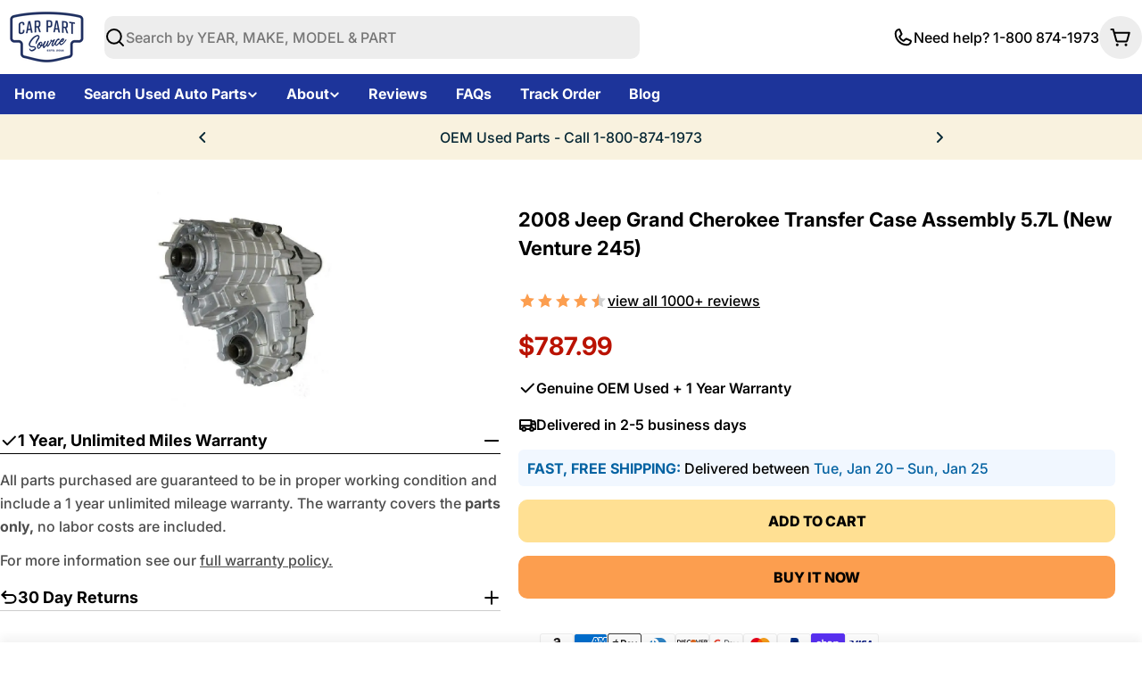

--- FILE ---
content_type: text/css
request_url: https://carpartsource.com/cdn/shop/t/81/assets/section-testimonials.css?v=153836119574949103891753118509
body_size: -427
content:
.testimonials{overflow:hidden}.testimonials .swiper-controls{align-items:center}.testimonials--layout-focused .swiper-controls{--swiper-navigation-offset-x: 23%}.testimonials--layout-focused .swiper-slide{height:auto;transition:opacity .3s;transition-property:transform,opacity}@media (min-width: 768px){.testimonials--layout-focused .swiper-slide:not(.swiper-slide-active){opacity:.2}}.testimonials--layout-focused .swiper-button{background-color:transparent}@media (min-width: 768px){.testimonials--layout-focused .page-width--full .section__header{padding-inline:1.6rem}.testimonials--layout-focused .swiper-controls{margin-top:0!important}}.testimonials--layout-standard .swiper,.testimonials--layout-card .swiper{overflow:visible}@media (min-width: 768px){.testimonials .f-column.swiper-slide{padding-inline:0;height:auto}}
/*# sourceMappingURL=/cdn/shop/t/81/assets/section-testimonials.css.map?v=153836119574949103891753118509 */


--- FILE ---
content_type: application/javascript; charset=utf-8
request_url: https://searchanise-ef84.kxcdn.com/preload_data.9p7H6z2q0p.js
body_size: 8929
content:
window.Searchanise.preloadedSuggestions=['abs pump and module','abs control module','abs unit 2','transfer case','07 abs control module','abs actuator','abs module','abs module honda accord','anti-lock brake control module','module honda','used transfer case jeep wrangler','2005 abs pump & module','2009 abs control module','abs control module assembly','2013 honda abs control module modulator','2009 ford escape abs','abs module for ford f150','2004 abs pump & module','abs pump','jeep grand cherokee','2018 abs control module','abs module jeep wr','2009 ford f150 abs control module','dodge ram 1500','nissan altima','honda accord','parts for','2009 ford abs control module','ecu module','2014 honda abs modulator','2003 ford f150 abs','2007 toyota camry abs module','2006 abs control module','ford escape','2008 ford escape abs','2015 ram 1500 abs control module','grand cherokee','return policy','2008 honda accord abs','ford engine','hyundai santa fe','2014 ram abs module','2010 mazda 3 abs','2008 jeep wrangler abs module','ford expedition','2010 ford fusion abs','anti-lock brake part actuator and pump assembly','2010 ford escape abs','2013 honda accord','2014 ram 1500 abs control module','mitsubishi outlander','2005 chevy silverado 1500 abs','2011 ford edge','2012 honda accord abs','2011 ford f150','ford explorer','abs control','throttle body','honda civic','1999 ford f150 abs','ford f150','2012 ford f150 abs control module','2008 ford f150 abs control module','2016 ram 1500 abs module','2007 ford f150','2010 ford f150','2014 honda accord','2006 toyota highlander abs','2005 jeep grand cherokee abs','2013 ford edge','2012 honda accord abs control module','2007 ford expedition abs','2007 chevy abs module and pump','2004 ford f150','2004 suburban abs module','toyota engine','1997 ford f150 abs','jeep wrangler','2004 chevy silverado 1500','2008 ford escape abs control module','bmw 328i','ford explorer abs','2011 ford escape abs module','2005 abs module','power steering pump','cylinder heads','2014 jeep wrangler abs control module','2001 ford f150 abs','350 chevy engine','2011 ford edge abs control module','2006 toyota highlander hybrid abs control module actuator and pump assembly 3.3l','2003 ford f150','new parts abs module','ac compressors','dodge charger','2000 ford f150 abs','2002 ford f150 abs control','2009 ford escape abs control module','2009 ford f150 abs','dodge ram','2013 ford explorer abs','abs modulator','cylinder head','2000 chevy silverado 1500 abs module','nissan transmission','electronic brake control module','rack and pinion','2008 ford abs control module','sportage abs','2001 ford f150','2009 toyota camry abs module','2002 chevy silverado cab 4 wheel abs module control','2005 chevrolet abs','2012 ford escape abs','2006 honda cr-v abs','2014 ram 1500 abs module','4runner transfer case','transmission honda','control module','brake booster','1997 ford f150','chevy 5.3l','2010 ford explorer abs','2010 mazda 3 abs control module','2007 honda pilot abs','ford ranger','2012 dodge charger abs module','2009 ford explorer abs control module','2009 abs module','2013 ford f150 abs','2014 honda accord abs modulator','2008 toyota tundra abs','2011 ford fusion abs','2013 abs pump and module','2009 f150 abs','ram truck','2008 honda accord','1999 jeep wrangler','2007 camry abs','2006 hyundai tucson abs','2008 bmw 328i abs','2009 jeep abs module','2002 ford abs module','2002 abs module','ford explorer abs module & pump','1998 abs module','2013 ford edge abs','2009 ford f150 abs control module and pump assembly 4x2','2018 honda civic control module','2007 chevy silverado engine','2011 mazda 3 abs control module','1998 jeep grand cherokee','toyota tacoma','2012 honda civic abs module','2008 abs control module','part number','2007 toyota tundra abs','2013 jeep wrangler abs module','2006 ford f150 abs','dodge caliber','2013 ford edge abs module','2001 chevy silverado 1500','2004 ford f150 engine 5.4l vin 5','2015 jeep wrangler abs control module','bmw engine','2006 honda pilot abs','ford fusion','2011 jeep wrangler abs control module','1998 ford f150 abs control module','ls engine','honda accord abs modulator','2012 honda pilot abs control module','2007 ford f150 abs','2005 ford f150 abs','2008 ford escape','2008 dodge caravan abs','2007 toyota sienna abs','1999 ford ranger','2007 toyota camry abs','2013 honda abs module','2012 mazda 5 abs control module','2012 jeep wrangler abs control module','2008 ford explorer abs control module & pump roll stability control','2010 ford fusion abs control module','2008 toyota highlander abs control module actuator and pump assembly','2014 toyota tacoma','2008 chrysler town and country','2014 dodge ram 1500 abs control module','2009 ford escape abs control','toyota corolla','2005 chevrolet abs pump','2010 ford explorer abs control module','2007 bmw 328i abs','2008 kia sorento abs','compass abs control module','2015 honda accord','2013 honda accord abs module','2014 ford explorer abs','ford mustang','2012 f150 abs','2013 ram 1500 abs module','ford abs module','2003 f150 abs','2013 chevy equinox transfer case','2009 ford f150','honda pilot','2013 honda abs control module','1999 f150 abs','nissan engine','2008 hyundai tucson abs','intake manifold','chevy engine','1999 ford ranger engine','2007 ford f150 abs control module','ford f150 engine','kia sorento','2014 ford f150','2006 toyota sienna abs','2015 ford explorer abs module','2011 lincoln mkx','2011 dodge challenger abs module','2009 jeep wrangler abs control module','2007 hyundai tucson abs','2012 ford fusion abs module','2003 cadillac escalade abs','2009 dodge caravan abs module','2008 mazda 3 abs','2011 ford explorer abs','hyundai elantra','honda accord abs','2008 ford transfer case','2011 honda accord abs','2008 ford f150','2009 ford escape','2009 ford expedition abs','2010 lincoln mkx','2005 ford f150 engine 5.4l','valve cover','2007 jeep wrangler abs','2001 f150 abs','2014 jeep grand cherokee transfer case','2002 ford f150 abs','2013 dodge ram 1500','and control module brake','2010 hyundai accent abs control module','dodge caravan','2009 ford fusion abs','2004 silverado 1500 abs','2013 lincoln mkx abs module','1998 ford f150','abs module control unit toyota camry le','2002 cadillac escalade','2012 ford edge abs control module','2010 dodge caravan abs control module assembly','2012 honda crosstour','2007 jeep wrangler','1998 jeep cherokee','2000 ford ranger engine','1996 ford bronco abs unit','2007 toyota highlander abs','2009 ford abs pump','2005 silverado 1500 abs','2013 ford explorer','fuel pump','2003 toyota 4runner transfer case','1995 ford bronco','2010 ford expedition','2012 chrysler 300 abs control module','2013 toyota corolla abs control module','2013 jeep wrangler abs control module','2010 honda accord abs','2001 ford mustang abs','2013 bmw 328i','2001 chevrolet silverado 1500 abs','2006 abs module','2012 ford f150 engine','2009 escape abs','2008 toyota camry abs control module','2004 ford expedition','abs sensor','2003 chevrolet silverado 2500','2013 honda abs','2002 toyota sequoia','2004 honda accord abs','2014 ford edge abs control module','2008 hyundai elantra abs','toyota tundra','2012 abs module','2004 chevrolet suburban abs module','ford mustang gt','2008 chevy engine','air condition','09 ford abs module','ford explorer sport trac','nissan frontier','2010 jeep wrangler abs control module','2012 honda accord','2008 honda accord abs 3.5l sedan','abs control unit','2014 ford explorer abs control module','steering wheel','2011 ford explorer engine','transmission control module','2016 ram abs module','2013 ford explorer abs pump and module','jeep patriot','2007 honda pilot abs module','module honda accord','2008 chrysler 300 abs','ford focus','2010 acura tsx abs','2014 honda accord abs module','2012 prius c abs brake actuator','honda abs module','2012 ford explorer abs','2007 nissan altima abs','2005 tahoe abs','2015 dodge journey','2000 ford f150','2013 abs module','brake actuator','1999 honda civic engine','2010 acura tsx','2018 ford f150','2001 jeep grand cherokee abs module','2018 mazda 3 abs module','scion iq abs module','toyota 4runner','2005 hyundai santa fe abs','2010 jeep wrangler','2003 chevrolet silverado 1500','2013 honda pilot abs control module','acura tl','2008 mazda 3 abs control module','ford taurus','2009 honda accord abs','2013 honda civic abs module','anti-lock brake','brake pads','2009 toyota prius abs','2001 lincoln town car abs','toyota sienna','2010 chevy silverado 1500','2007 toyota camry hybrid abs module','2011 jeep grand cherokee transfer case','2012 ford fusion','2009 ford fusion abs control module','kia optima','2005 toyota camry abs','2010 ford escape hybrid abs control module','abs control module and pump assembly','2008 ford escape hybrid abs module','2002 cadillac deville abs','2012 mazda 3 abs control module','2003 buick lesabre abs','2003 ford ranger abs','2010 abs module','2009 toyota camry engine','2004 cadillac cts abs control module','2010 ford escape','2015 ford f150','2011 ford fusion abs control module','ford f150 abs control module','2006 chevrolet silverado 1500 abs','05 abs control module and pump','2015 jeep grand cherokee transfer case','ford edge','2007 mazda 3 abs','2007 abs module','2012 cadillac control module','2003 jeep grand cherokee transfer case','2002 ford explorer abs','2012 ford f150 abs','1999 chevy silverado 1500','2001 ford f150 engine','2008 jeep wrangler','toyota camry','2014 honda pilot 3.5l','hyundai sonata','1999 ford f150','2003 hyundai santa fe abs','2009 acura tsx abs','2003 abs module','2007 toyota highlander abs control module actuator and pump assembly 3.3l vin w 5th digit hybrid','2003 ford mustang abs','2014 abs module','2000 ford expedition abs control module','2008 f150 abs control module','2005 chevy tahoe','2013 ford escape','2016 camry abs','2003 chevrolet tahoe abs','2011 lincoln mkx abs control module','2005 honda pilot abs','abs pump module','2002 ford f150','2007 chevy tahoe 5.3l engine','1995 ford f150','2006 honda pilot abs control module','2010 toyota corolla abs','2004 chevrolet silverado 1500 abs','2016 jeep wrangler abs module','2008 jeep grand cherokee abs module','2015 chevy silverado','front differential','hydraulic control unit','2000 ford f150 abs control module','2008 dodge caravan','2006 hyundai sonata','2012 ford edge','2007 sienna abs','2010 ford expedition abs','2014 ford escape','2009 chevy silverado','2014 nissan pathfinder transfer case','2011 ford f150 3.5l turbo','2004 ford f150 abs control module','2002 toyota tacoma','abs hydraulic control unit','1998 ford ranger engine','2000 abs module','chevy silverado','2005 hyundai tucson abs','2005 toyota prius abs','2011 ford f150 abs control','ford anti','2002 ford pump','2014 jeep cherokee transfer cases','2015 wrangler abs module','2007 toyota camry','2010 ford mustang','abs pump and module 2016 ram 1500','2007 chevy silverado','2005 nissan altima abs control module','automatic transmission','2008 buick lacrosse','cl34-2c405-ba abs','2002 chevy tahoe','2006 chevrolet trailblazer abs','2001 buick lesabre abs control module','2015 ford abs module','2009 toyota tacoma abs','chevy 6.0l','2014 ford f150 abs 4x4','2012 ford escape abs control module','2012 mazda 5 abs','2004 toyota tundra abs','2011 nissan frontier','2014 honda abs control module','2012 abs control module','brake modulator','honda civic ex','2008 honda accord engine v6','2010 dodge charger','2005 toyota sienna abs','2004 jeep grand cherokee','2007 chrysler abs control module','2011 ford expedition abs','2011 ford edge abs','market cylinder','2009 ford explorer abs','2008 tundra abs','2015 dodge ram 1500 abs','2009 jeep wrangler','and control module','2010 abs control module','jeep cherokee','ram 1500 abs module','2011 ford explorer','spark plugs','2013 ford f150','2008 ford fusion','2006 ford escape abs','2003 ford f150 abs control module pump','chevrolet impala','2007 jeep abs control module','2009 ford f150 abs control module and pump assembly 4x4','2000 jeep grand cherokee transfer case','2000 chevy silverado','honda accord abs module','2003 ford explorer engine','nissan rogue','2014 dodge journey abs module','2010 ford f150 abs','2009 f150 abs module','07 abs module','2007 dodge ram 1500','2005 buick lacrosse abs','2004 f150 abs','chevy 5.3 engine','2012 honda accord abs module','2010 honda accord engine','dodge dakota','2007 toyota actuator pump','2007 hyundai tucson abs control module','engine control module','2009 honda accord','1997 acura abs','2001 abs unit','2015 toyota prius','2008 bmw 328i','2005 ford escape abs','2003 toyota tundra','2010 jeep wrangler abs','2006 acura tl','2009 mazda 3 abs','2004 cadillac escalade abs','2012 mazda 3 abs','2008 ford expedition abs','2009 jeep wrangler abs','2003 ford expedition','2006 toyota tundra abs','2009 camry abs','2010 chrysler town and country','2010 fusion abs','2008 toyota tacoma abs','2003 ford f150 abs control','2004 chevy tahoe abs module','2008 toyota camry abs','2010 dodge challenger abs','abs brake pump and module','honda accord engine','chevy equinox','2009 ford escape abs pump','2011 ford escape abs control module assembly','2002 f150 abs','2010 ford fusion','2004 abs module','2012 honda pilot alternator','2010 nissan frontier abs control module','2010 nissan pathfinder abs 4.0l 4x4','2008 chevy silverado 1500','2006 dodge ram 1500','1993 ford f150','2009 dodge charger abs module','2016 ford f150','2008 dodge charger abs','2009 chrysler town country','2012 jeep grand cherokee transfer case','2003 honda accord abs module','2008 jeep grand cherokee abs','dodge challenger','2013 mazda 3 abs control module','2013 dodge charger 3.6l','2011 jeep wrangler','2011 chevy silverado 1500','2014 honda pilot abs control modulator','2013 chrysler 300 abs module','09 abs control module','2014 chevy silverado','2009 camry hybrid actuator','2015 dodge journey abs control module','2009 honda civic abs','2006 highlander abs','dodge journey','6.2 chev engine','2005 honda accord engine','2006 toyota abs control module','2013 jeep grand cherokee transfer case','2 wheel abs','2012 ford focus abs','2011 mazda 3 abs','2006 gmc sierra','2007 grand cherokee transfer case','2005 honda accord abs','2015 ford explorer','2006 ford expedition abs','2005 nissan altima abs','2011 ford expedition abs control module','2009 chevrolet silverado 2500','silverado engine 6.0l engine','2011 toyota tundra','2007 toyota tundra','2009 kia optima abs','chevy tahoe','honda ridgeline','2014 toyota camry','2013 ford edge abs control module','2014 jeep wrangler','2011 mazda 3 i','2011 honda accord abs control module modulator assembly','toyota alternator','ford 5.0 engine','2005 jeep grand cherokee abs module','power steering','2002 cadillac escalade abs control module awd','1998 jeep grand cherokee abs','corvette engine','2014 jeep grand cherokee laredo','2010 honda crosstour','ford f','lexus rx350','2003 dodge ram1500','vtec engine','2010 ford edge abs','2013 honda civic abs','2014 ford edge','used transfer case+jeep+wrangler','1997 jeep grand cherokee abs','2010 ford fusion hybrid abs module','2007 kia optima abs','2007 tundra abs','audi a4','2009 jeep patriot abs pump','2001 nissan pathfinder abs','2012 ford abs','2007 honda civic abs','2005 chevrolet tahoe abs','air intake','2005 buick rendezvous abs module','242 transfer case','2008 dodge charger','2013 edge abs','2003 cadillac deville abs','2008 nissan frontier','acura integra','2002 chevrolet silverado 1500 abs control','2011 f150 abs','2009 ford edge abs control module','vehicle stability modulator','2005 chevy abs pump','2007 honda accord engine','mustang gt','oil pan','2008 bmw 328i abs control module','2009 hyundai accent abs','ls4 engines','2002 chevy silverado 1500','2008 toyota highlander abs','2009 explorer abs','2013 lincoln mkx abs','01 chevy silverado 1500','2010 honda accord','2004 chevy tahoe','2002 jeep grand cherokee transfer case','2006 ford f150','2000 silverado 1500 abs','toyota rav4','honda civic si','prius brake actuator','2012 ford escape','2008 dodge ram 1500 abs','brake lines','2005 chrysler pacifica abs module','2007 highlander abs hybrid','nissan pathfinder','2005 dodge dakota abs','2006 chevy trailblazer','2007 ford escape abs','2011 ford escape','traction control module','2012 ford f150','jeep transfer case','2006 mazda 3 abs','2012 wrangler abs','2011 dodge charger','2000 chevrolet silverado 1500 abs','2008 ford explorer abs','2014 ford escape abs control module','2008 jeep grand cherokee transfer case','volkswagen golf','2010 ford fusion hybrid','2008 honda pilot','2011 honda pilot','2010 toyota highlander','2008 nissan altima abs module','2002 isuzu trooper','honda civic abs','bmw 328i engine','2011 chevy silverado 2500','2014 dodge ram 1500 abs','2008 ford fusion abs','2010 ford expedition abs module','1998 f150 abs','2017 honda modulator assembly','2014 dodge charger abs module','parking brake module','2010 prius abs','2004 toyota 4runner 4.0l','2002 honda accord','2009 dodge challenger abs','2003 honda cr-v','2003 toyota sienna abs','2013 kia optima','2013 s transmission','ford escape abs','2013 jeep wrangler','2001 dodge caravan','2013 lincoln mkx','2001 silverado 1500 abs','2011 toyota abs control module','2008 honda pilot abs','2007 ford expedition abs control module','2010 tundra abs','2007 dodge ram 1500 abs','2005 honda accord','2010 ford focus abs','toyota land cruiser engine','2007 f150 abs','2013 ford explorer abs control module','2009 toyota camry abs','2010 cadillac srx abs module','nissan pathfinder transfer case','2005 ford f150','2002 toyota sienna abs','2014 jeep wrangler abs module','2010 ford explorer abs module','2000 f150 abs','2012 jeep wrangler','2002 silverado 1500 abs','bmw 335i','toyota land cruiser','2002 ford expedition abs','2004 toyota sienna abs','e250 abs module','2007 nissan altima','2010 toyota tundra abs','2010 ford escape abs control module','2012 honda civic','2004 honda accord','2006 toyota sienna','2007 ford expedition','2011 jeep compass abs','2004 toyota camry abs control module','2010 chevy impala engine','1991 ford f150','2008 escape abs','2007 hyundai azera abs','2016 honda accord abs module','2004 jeep grand cherokee transfer case','impala ss','2006 jeep grand cherokee abs','2013 dodge charger abs module','2002 bmw 330i abs module','chevrolet silverado','2001 abs module','2001 chevy tahoe','2009 bmw 328i','2006 honda pilot','2012 dodge challenger abs brake module','2001 toyota sequoia','2011 nissan pathfinder abs','2005 toyota sienna','abs pump and module jeep grand cherokee 2002','fusion hybrid','2007 hyundai tiburon abs','2007 kia sportage abs','2009 dodge ram 1500','2006 chevy silverado engine','lexus is 250','1998 toyota 4runner','2008 bmw 328i engine','pump assembly 2005','anti lock brake module','soul kia 2010','2012 jeep wrangler abs','1999 jeep grand cherokee abs control module','hybrid 2010 ford escape abs control module assembly','2006 hyundai santa fe abs','2007 ford explorer','2015 jeep cherokee','2002 cadillac escalade transfer case','2016 nissan altima','abs brake control module','2009 toyota highlander abs','2009 ford expedition abs control module','2000 honda cr-v transmission','2008 ford f150 abs control module assembly','02 ford f150','2001 nissan xterra','2014 explorer abs','2014 honda pilot abs','2011 infiniti m37 abs','1998 honda civic engine','1998 lexus es300 abs','chevrolet camaro','2010 jeep patriot abs','ford bronco','2014 ford explorer','2004 dodge ram1500','2011 ford escape abs control module','2005 ford escape','ford explorer engine','cadillac cts','2013 f150 abs','2005 chevy tahoe abs','2010 nissan rogue','2004 ford f150 abs','2014 ford f150 abs','2013 honda civic','ford ranger engine','2008 toyota prius abs','2010 dodge challenger','2005 cadillac escalade','2001 chevrolet abs','1999 bmw z3 abs','2015 kia sorento engine','2003 silverado 1500 abs','2006 toyota camry abs','2011 jeep patriot','scion tc','2004 cadillac deville abs','2012 toyota camry','2004 chevy impala','2007 toyota abs module','2013 honda accord 3.5l','2007 chevy tahoe engine','toyota prius abs control module actuator and pump assembly','2007 toyota prius abs module','2003 honda accord abs','2002 escalade abs','2014 gmc acadia','2006 ford explorer abs pump','2008 kia sedona abs','2014 jeep grand cherokee','1999 ford ranger abs','1994 f150 engine','2005 cadillac escalade abs','2008 mazda 5 abs','2004 jeep wrangler transfer case','2011 dodge ram 1500','chevy 1500 silverado','exhaust manifold','f150 abs module','mitsubishi outlander abs module','abs actuator assembly','driver side','2007 cadillac escalade','2015 ford explorer abs','1992 ford f150','2008 jeep patriot abs','2005 honda pilot','1996 chevy s10','2004 cadillac cts abs','2012 dodge journey','2002 ford mustang abs control module','2006 ford f150 engine','2006 jeep grand cherokee','cadillac escalade','rear axle','2016 ford fusion','2005 ford escape transfer case','cadillac srx','2008 chevy trailblazer','2011 edge abs','2004 ford mustang abs','2012 nissan armada abs module','cadillac deville','1998 chevy blazer','2003 chevy silverado','2012 bmw 328i','2005 dodge ram1500','2006 bmw transfer case','2008 honda civic abs','2002 buick lesabre abs module','2008 ford taurus','2007 ford abs module','2009 chevrolet silverado 2500 abs','2010 cadillac srx','2008 toyota tundra abs control module','2017 honda abs control module modulator','1997 f150 abs','used transfer+case+jeep+wrangler','2004 cadillac deville dts abs control module','2012 chevy impala engine','2000 jeep grand cherokee abs control and pump assembly','2007 dodge charger','toyota sequoia','2003 buick lesabre abs control module','2005 honda civic engine 1.7l','abs anti lock brake control module','subaru forester','1994 ford ranger engine','2011 honda accord','2008 dodge caliber abs','2004 toyota 4runner transfer case','2010 kia sedona abs module','and module','2007 chrysler pacifica abs','2014 jeep patriot','2014 chrysler 300 abs','jeep liberty','adaptive cruise','accord abs','2008 ford expedition abs control module','abs module 2012 honda accord','1997 abs module','2007 bmw 328i','2011 bmw 328i engine','04 abs control','2011 chrysler town and country','2003 chevy s10','air control unit on 1997 tahoe','2012 honda pilot','2015 cadillac at abs control module','2005 f150 abs','2004 transfer case','toyota prius','2014 honda pilot','acura mdx','2011 nissan frontier abs module','2007 toyota prius','1998 ford expedition','chevy 5.7l','2007 dodge abs module','2010 ford f150 abs control module 4x4','anti lock brake abs actuator','2002 toyota solara abs control module','1995 chevy tahoe','2006 buick lacrosse abs','abs control module and pump','kia abs control module','nissan titan','2013 ram abs module','2009 toyota corolla abs','2000 buick lesabre abs','2005 ford f150 abs module and pump','2004 ford f150 engine','2008 honda accord engine','1996 ford bronco','2014 ford fusion engine','1998 ford f150 abs pump','2000 jeep grand cherokee','jeep compass','2002 ford ranger abs','2018 ram abs pump and module','1998 ford ranger','2007 toyota tundra abs control module','2005 buick lacrosse abs module','2008 chrysler abs control module','2007 toyota rav4 abs control module','2002 chevy tahoe abs module','2010 lincoln abs control module part','that is','2008 ford escape abs hybrid','2006 toyota highlander hybrid abs','2010 ford explorer','2007 chrysler pacifica','2007 f150 abs control module','chevrolet ss','2008 hyundai elantra','body control module','03 ford f150','2001 ford escape transfer case','2014 hyundai sonata abs module actuator & pump assembly anti-lock brake system','2005 toyota highlander','2005 jeep wrangler','2008 jeep wrangler abs','volkswagen jetta','2008 ford f150 abs','2011 chevy engine','2005 chevrolet silverado 1500 abs','1995 jeep grand cherokee transfer case','2012 ford focus abs module','2014 honda civic abs','2015 cherokee transfer case','isuzu trooper','1999 chevy s10 abs control module','2012 ford fusion abs','2008 toyota tundra','2004 toyota solara abs','2008 ford explorer','chevy impala','2005 jeep grand cherokee transfer case','miata engine 1.8','2002 ford explorer','2011 ford fusion','2010 dodge challenger abs module','2006 hyundai tucson','2012 toyota prius abs','2000 toyota 4runner','2001 bmw 330i','2008 kia sportage','rear end','2014 toyota tundra abs','1998 ford f150 abs','2001 chevrolet tahoe abs','2007 honda odyssey control module','2005 toyota camry abs control module 4 cylinder','2009 acura tl abs','2005 honda cr-v abs control module','2007 silverado abs','2009 bmw 328i abs','2013 bmw 328i drive','1995 honda civic','toyota rav4 transmission','1998 chevy s10','2008 honda accord abs 2.4l sedan','2013 honda accord abs','2010 toyota rav4','2006 chevy silverado','2004 jeep grand cherokee 4.7l transfer case','2007 kia sportage abs module','1l34-2c346-aa f150','2011 gmc acadia','2004 tahoe abs','2013 ford abs module','2012 lincoln mkz','2007 toyota tacoma abs','2005 ford e250 abs pump','2007 chevrolet silverado 1500 abs','dsc module','2007 expedition abs','2013 honda crosstour','abs module and pump assembly','2012 dodge charger','2013 srx abs','body parts','2017 ram 1500 abs control module','2007 lincoln mkz','2002 dodge ram 1500 abs rear','2014 mazda 5 abs','2011 bmw x3','2008 highlander abs','2005 chevrolet silverado 3500 abs','2012 jeep grand cherokee','2008 toyota highlander','2003 hyundai sonata abs','2013 chevy equinox','buick lesabre','2010 ford fusion hybrid 2.5l abs module','2008 tacoma abs','2003 lincoln town car','2012 honda abs control module','w parts abs brake module','2001 jeep cherokee abs','2008 mitsubishi outlander abs','2008 accord abs','bmw 330i','2005 town and','2010 ford mustang abs control module','2006 acura tsx','2012 ram abs control module','1997 jeep grand cherokee','2012 dodge ram 1500 transfer','2012 ford focus','2000 ford expedition','2001 ford explorer abs','jeep grand cherokee transfer case','2007 chevrolet silverado engine','2017 honda accord abs module','2007 chrysler abs module','1999 chevrolet tahoe abs control module','2015 dodge charger','2008 prius brake actuator','2016 ford explorer','2007 prius abs','2010 nissan pathfinder abs module','2014 honda abs module','escape anti','2002 honda cr-v abs','1997 chevy s10','toyota yaris','2018 honda civic abs','ford sport trac','1999 ford expedition abs','transfer case control module','2010 ford edge engine','2014 dodge ram 1500','2012 f150 abs 4x4','1990 ford exhaust','2011 toyota tacoma','2009 hyundai azera abs','rack and pinion steering','2009 expedition abs','2008 honda pilot abs control module','2001 chevy silverado 1500 abs module assembly','2011 cadillac srx abs module','2012 bmw x5','2000 honda civic engine 1.6l','2002 toyota camry','2007 ford edge','fj cruiser','2015 jeep wrangler','2002 cadillac escalade abs','2014 honda accord abs','honda element','bmw x3','2016 honda accord','2005 nissan abs module','2002 buick lesabre abs','2013 dodge journey abs control module','ls2 engine','ford vin r','2004 ford ranger abs','2004 lexus gx470','chevy camaro','2002 chevrolet silverado 2500 abs','cylinder head valve cover','2005 toyota tundra abs','2015 ram 1500 abs module','2004 chevrolet tahoe abs','2003 chevrolet silverado 1500 abs','2010 ford edge','abs brake module','2011 nissan xterra','2014 jeep cherokee transfer case','2014 honda abs','2004 toyota highlander abs control module','2010 ford fusion abs module','2001 ford ranger abs','2004 chevy silverado 2500 hd','2003 chevy silverado 2500 hd','2002 tahoe abs','2006 honda civic abs','2012 ford expedition abs control','2012 honda accord ex','focus st','2001 ford expedition','2010 dodge caliber abs module','2002 lincoln town car abs','2005 lexus rx330','abs module nissan','1999 ford expedition','2006 jeep grand cherokee transfer case','2011 lincoln mkz abs','2002 chevy silverado','2008 abs pump','2008 jeep patriot abs module','2004 escalade abs pump','2000 chevrolet s10','2009 chevy silverado 1500','ford cylinder head','2010 dodge caravan','1996 ford bronco abs','2013 honda civic ex abs module','2002 jeep grand cherokee','2000 jeep cherokee abs','2010 chevy equinox','1990 ford ranger engine','2007 dodge dakota abs','2016 dodge ram 1500 abs control module','2008 silverado engine','lincoln town car','2015 srx abs','steering column','2005 chevrolet trailblazer','lightning assembly','2011 jeep compass','f150 abs','2016 ford fusion engine','2011 honda pilot abs','2004 lexus rx330 abs','bmw xi','2008 toyota sequoia','2006 f150 abs module','nissan xterra','2004 hyundai sonata abs','2012 toyota corolla abs','2011 abs module','lc9 engine','2008 ford abs module','gx gx','2011 bmw 328i abs','2013 ford f150 abs 4x4','2003 abs pump','2013 mazda 5 abs','2010 jeep grand cherokee abs','2008 dodge ram 1500','2013 civic abs','2008 kia sorento','2008 hyundai veracruz abs','2006 toyota tundra','brake module','2011 nissan rogue','2007 mazda 3 abs control module','2003 silverado 2500 abs','buick lacrosse','2006 honda accord','2003 4runner transfer case','2012 ford escape abs module','2008 town and country','2010 lincoln mkz abs','2000 chevy silverado 2500 abs pump','2013 kia optima abs','2016 ford escape','2000 ford mustang abs','2000 cadillac deville abs','f150 transfer case','2000 ford f150 abs pump','2006 toyota camry','honda accord coupe','toyota highlander front','2010 ford f150 engine','2010 toyota tacoma abs','2003 cadillac escalade','2008 chrysler 300 abs control module','2013 ford f150 abs module','2007 toyota highlander hybrid abs','old air','2001 toyota 4runner','2008 toyota camry hybrid abs control module','2011 jeep wrangler abs','2009 transfer case','2009 ford edge','2008 toyota highlander engine','2008 prius abs','abs control module actuator and pump assembly','toyota 4 runner','2012 dodge challenger','2013 chevy silverado','2006 jeep commander','ford abs control','2013 ford escape abs','2009 ford explorer','2013 chrysler 300 abs','2008 hyundai accent abs','2010 ford ranger abs module 4x4','dodge caravan abs','1994 chevy s10 abs module','2006 chevrolet silverado 1500','2005 dodge dakota','2007 jeep liberty abs control module','honda accord ex abs module','1997 ford explorer','2015 honda civic','2008 lexus is250','2015 ford escape','2001 dodge ram 1500','2008 ford mustang','2007 lincoln mkx','2015 honda fit','2003 ford abs','2005 dodge caravan abs','2012 toyota highlander','2004 toyota 4runner abs','2014 ford f150 engine','2011 kia sorento','acura tsx','chevrolet ss engine','dodge abs','2008 outlander abs module','2012 honda abs','2007 impala engine','fuel pumps','1991 jeep wrangler','ford f150 engine 5.4l vin 5','bmw z3','2012 honda pilot abs','transmission jeep','2005 ford mustang','nissan frontier engine','2005 ford abs','2005 silverado 2500 abs','2014 ram dodge 1500','1990 ford bronco engine','2007 mazda 5 abs','2008 nissan abs control module','2005 camry abs','f150 4.6l 8','2001 ford f150 abs control module','2007 ford explorer abs pump','1998 ford explorer abs','2005 ford expedition','2001 jeep wrangler','2008 camry abs','ford focus st engine','2000 ford f150 engine','2007 jeep grand cherokee transfer','2012 lincoln mkx abs','1997 toyota 4runner','2015 jeep grand cherokee','2008 ford edge','2009 ford abs module','2014 honda accord abs control module','2001 toyota sienna abs','2006 honda ridgeline','2005 ford expedition abs','prius abs','2007 hyundai veracruz abs control module 3.8l 6 cylinder','2002 ford ranger','abs pump and module for nissan','2009 dodge journey','2011 ford edge engine','brake cylinder','2015 dodge ram 1500 abs control module','transmission for 2004','2011 bmw 328i','buick rendezvous','4.6l engine ford','2000 f150 cylinder','2010 honda accord abs module','2012 jeep wrangler abs module','2009 dodge ram 1500 abs module','2008 abs module','2010 ford taurus','2008 jeep commander abs control module','2008 toyota prius','1996 ford f150','2008 camry abs control module','2002 buick lesabre','2002 deville abs','2011 kia optima abs','2000 ford ranger abs','2012 electronic brake module','2007 highlander abs','2008 ford escape abs pump','2004 hyundai santa fe abs','2001 chevy blazer','2003 lincoln town car abs','2000 honda accord engine','2009 tacoma abs','kia for','2001 ford ranger 3.0l engine','ford transmission','toyota abs','2012 ford mustang','2010 ford mustang abs','2006 hyundai azera abs','honda cr-v','abs pump and module ford explorer','abs control unit ford','2014 bmw 328i','2007 chevy suburban','gmc engine','2001 cadillac deville abs','2007 tucson abs','2011 ford expedition','2010 expedition abs module','2000 lincoln town car abs','2009 ford escape abs module','2005 hyundai sonata abs','engine turbo','2009 toyota highlander','ford abs','2004 ford mustang','2009 audi a4 engine','2002 ford escape','2004 chevrolet silverado 2500 abs','2006 trailblazer abs','2010 jeep commander abs module','air condition compressors','2007 toyota highlander','2001 ford ranger','impala engine','honda cr-v abs','2013 nissan abs','2013 ram 1500 abs','2010 toyota camry abs','8.1l engine','kia rio','honda accord v6 engine','2004 mazda rx8','honda accord abs control module','2013 mazda 2 abs control module','2015 nissan pathfinder transfer case','2007 toyota prius abs','2002 f150 abs control module','2003 acura mdx','01 chevrolet silverado','2007 bmw 328i engine','2005 toyota sequoia','2014 ram 1500 module','2004 acura tl','2005 ford explorer','2002 chevrolet silverado 1500 abs','08 ford f150','2004 buick lesabre abs','brake control module','2004 ford abs','2009 chrysler town and country','2009 toyota camry','2008 dodge ram 2500 part','tundra abs','1993 chevy camaro','2013 dodge charger','steering rack','chevy s10 engine','2008 mazda 5 abs control module','2001 chevy silverado','f150 engine','tail light','2002 chevy silverado 2500 engine','2013 nissan transfer case','1996 chevy s10 blazer abs','and pump','mazda rx7 engine','2002 abs module and pump','1993 chevy blazer','ford van','2015 abs control module','1991 toyota corolla engine','2017 ford f150','2007 chevy silverado classic','2012 chevy equinox','2008 dodge caliber','2008 nissan pathfinder abs','2007 mitsubishi outlander abs','2006 dodge abs module','2004 honda accord 3.0l','2009 kia sportage','2010 explorer abs','2008 cadillac escalade transfer case','2006 toyota rav4 abs','2004 abs module and pump','2007 hyundai azera','2007 honda civic engine','mazda miata','2007 bmw engine','toyota abs module','2013 toyota prius abs','2004 ford explorer engine','1998 toyota corolla','2012 dodge ram','2014 kia sorento 3.3l','1998 chevy camaro','2007 abs control module','1994 ford mustang abs','2014 ford focus abs control module','2007 kia sorento abs actuator','vin n 8th digit 6.0','bmw part','2013 chrysler 300 abs control module','2010 audi 2.0 engine','2011 ford transfer case','2007 dodge caliber','2007 toyota abs','2013 honda civic abs sedan','1995 honda accord abs','ac compressor','2013 f150 abs 4x4','ford f150 2012','2007 toyota highlander hybrid','1997 jeep wrangler transfer case','2007 honda accord','2008 nissan xterra','2006 impala engine','2012 hyundai santa fe','truck bed','2014 jeep compass abs control module','2014 dodge journey','1993 honda civic engine','2007 honda pilot','acura to','chevy abs module','2005 silverado 1500 abs extended cab','2005 toyota rav4 abs','2002 volkswagen abs control module','2008 volkswagen golf abs','2010 ford escape abs module','2007 toyota camry engine','2000 ford ranger','1999 silverado 1500 abs','2004 silverado 1500 abs extended cab','2006 silverado abs','2005 ford abs control module','2007 kia sedona abs','1996 jeep grand cherokee','1996 jeep grand cherokee transfer case','2014 ford edge abs','ford explorer sport','2005 toyota sequoia abs','2008 bmw transfer case','2004 f150 engine','2014 ford expedition','2004 toyota sienna','honda accord 2014','2015 honda civic abs module','abs control unit mazda','1999 ford f150 engine','2013 ford fusion','2015 dodge caravan','2012 nissan frontier','gmc sierra','chevy trailblazer','2013 ram 1500 abs control module','2014 f150 abs brake module','brakes pads','2003 lexus gs300','2006 ford f150 abs module and pump assembly 4x2','1998 ford ranger abs','2001 chevrolet tahoe','2008 jeep compass abs pump and module','honda accord 2.4l abs control module','2011 fusion abs','2004 cadillac escalade','2011 ford edge abs module','2002 acura tl abs','chevrolet impala 2004','2006 toyota sienna abs control module','tacoma toyota 1998','2010 jeep grand cherokee','2009 mazda antilock brake pump','2010 nissan xterra abs','2012 escape abs','2013 dodge journey','2006 nissan pathfinder','2013 ford explorer engine 3.5l','2004 toyota rav4 abs','1990 honda accord engine','2012 accord abs','1996 ford f150 engine 5.0l','transfer case assembly','2004 cadillac deville','2002 dodge ram1500','1997 jeep wrangler abs','2008 kia optima abs','toyota tacoma alternator','2007 toyota sienna abs control module','2011 dodge abs module','toyota 4runner sr5','2004 f150 heritage','2016 suburban brake','1996 ford ranger','2005 chevy silverado','2007 bmw abs module','2007 chevy impala','2001 dodge ram','1994 honda civic','2009 wrangler abs','231 transfer case','2009 ford focus','2008 acura tsx abs','2017 honda accord','2013 equinox transfer case','2010 ford f150 abs control module and pump assembly 4x2','2007 kia sedona','2000 honda civic','2006 toyota tacoma','1997 ford expedition','brake line','abs control module unit','2000 ford abs','2006 ford escape','2005 toyota highlander abs','2013 explorer abs','2006 ford mustang','2006 toyota tacoma abs','1999 dodge ram1500 transfer','2013 ford escape 1.6 engine','2002 toyota sequoia abs','camry abs','1997 ford ranger','nissan sent','2007 kia sorento abs','2006 chevy ss','2007 ford freestar','2005 honda civic engine','2016 transfer case','1992 ford f150 engine','2013 ford focus abs module','2011 ford f150 transfer case assembly','2008 ford edge transfer case','2008 dodge charger abs module','2002 chevy engine','2006 ford abs','2000 jeep cherokee','1995 jeep grand cherokee','2007 pilot abs','2000 toyota engine','1990 jeep wrangler 2.5l','2015 honda pilot abs','honda accord abs control module modulator','2003 ford f350 abs pump','1998 ford engine','timing belt','mustang gt abs','351w engine','2006 pilot abs','2010 grand cherokee abs','toyota camry 2012','abs control module nissan nv','vsa modulator','master cylinder','2005 camry abs pump','2000 chevrolet tahoe abs','abs accumulator','2009 ford abs','2002 toyota camry abs','2008 acura tl','2001 chevrolet silverado 2500 abs','lz1 engine','2013 volvo xc90','2002 nissan pathfinder abs module','2008 jeep compass abs','1996 impala ss','2010 nissan frontier','2010 dodge charger abs control module','2010 honda civic','2010 ford focus','2008 ford expedition','2001 abs control module ford','new engines','auto parts','2005 abs control module','2015 ford focus','1998 chevy suburban engine','2009 hyundai elantra abs','2010 ford ranger abs','2004 cadillac srx','2000 toyota tundra','2002 bmw 330i','2008 dodge dakota abs','2006 ford expedition','ford f250 super','2010 acura mdx engine','2004 chevrolet silverado 3500 abs','2009 mazda 5 abs','1998 mustang gt','2002 ford ranger 4.0 engine','2004 sonata abs','2015 jeep cherokee transfer case','2004 toyota 4runner','2003 chevy silverado 1500 abs module','2016 toyota corolla','ford explorer 2015 abs control module','brake booster pump','09 abs module','2006 jeep commander transfer case','abs module 2015 ford explorer','2009 ford abs control module & assembly','honda civic module','1997 chevrolet abs module','2008 tucson abs','2005 toyota 4runner engine','2005 chevrolet silverado 1500','2011 f150 abs module','1995 chevrolet s10 blazer abs','anti-lock brake system module','2013 nissan pathfinder','1999 toyota 4runner','2004 4runner transfer case','2014 ford fusion 1.5 engine','2010 hyundai elantra','2006 sienna abs','ford mustang engine','2004 ford explorer','engine assembly','2016 ford escape abs control module','2008 toyota highlander hybrid','2013 mazda 5 abs brake module','2005 ford e150 abs pump','2000 toyota sienna','ford f150 engine 4.9l','2007 honda civic','5.7l for gmc','2012 ford f150 abs module','2003 toyota sequoia','1996 chevy impala ss','bronco engine','ls engines','2011 ford fusion abs module','2010 f150 abs module','toyota 4runner transfer case','2013 ford f150 transfer case','2010 nissan altima','2001 ford explorer sport trac','2013 nissan pathfinder transfer case','abs module honda accord 2014','2013 dodge challenger','2010 jeep wrangler abs module','2009 prius abs','2010 escape abs','2010 engine silverado','1999 abs module','2005 jeep grand cherokee','2016 cadillac srx','2014 ford edge abs module','2008 honda odyssey','2000 ford explorer engine','1995 abs module','2008 f150 abs module and pump','2003 ford focus engine','2010 nissan abs module','yaw rate sensor','2011 ford focus abs unit','2013 dodge challenger abs','2004 honda pilot','2004 f150 cylinder head','ford f250','4x4 module','2015 toyota camry','2006 honda accord engine','break pump','2007 toyota tacoma','2011 gmc sierra 2500 hd','brake rotor','2012 ford expedition abs module','pathfinder anti','2007 ford edge abs','2004 jeep wrangler','2003 toyota highlander abs','2012 ford f150 abs 4x4','chevy malibu','2006 silverado abs 1500','2013 wrangler abs','cts abs control module','abs module and pump','2008 chevy tahoe','2008 chevy vin','1998 ford expedition abs','2008 chevy impala engine','2008 acura tsx','2015 explorer abs','2010 jeep compass abs control','hyundai accent','honda civic abs module','jeep wrangler abs','2007 chevrolet silverado 2500 abs','2005 cadillac deville abs','2003 cadillac cts abs','2014 dodge challenger abs module','1995 ford f150 engine','2008 ford edge abs unit','2008 buick lacrosse abs','2009 jeep grand cherokee abs module','2008 f150 abs','2004 honda civic 1.7l engine','2007 silverado 1500 engine','dodge ram 1500 abs control module','2006 acura tsx abs','abs control module ford f150','2013 toyota tundra','abs module 2001','2004 chevy silverado','dodge abs module','1998 ford f150 engine','2014 cadillac srx','2003 toyota highlander','antilock brake','2011 ford fusion hybrid abs module','2011 honda civic','2001 ford explorer engine','2008 impala engine','2012 ford abs module','2000 ford explorer abs pump','2009 ford focus abs module','chevy impala engine','2007 buick lacrosse abs','2003 ford ranger engine','2003 honda accord','2013 honda accord abs control module modulator','1991 honda accord abs','2004 ford f150 abs control module assembly','2004 ford f150 cylinder head','kia sedona','2003 ford escape','oil cooler','2003 ford explorer','2016 ford edge transfer case','bmw transfer case','2014 hyundai santa fe sport','2009 honda accord engine','1999 jeep cherokee','2007 dodge ram','2007 audi a4 engine','2005 abs pump','01 ford engine','2011 dodge caravan','2014 kia sorento 2.4l','2006 lexus abs module','2012 bmw engine','2011 honda accord abs 3.5l','1996 honda civic','2000 chevy silverado abs control module','2015 chevy equinox transfer','2001 chevy s10','11 abs unit','2006 honda cr-v','2002 lesabre abs','nissan murano','2011 dodge challenger','transfer cases','2009 toyota corolla engine','2008 f150 abs module','2006 acura tsx abs control module','2011 chrysler 300 abs','2010 dodge ram 1500 abs module','1993 ford explorer','mazda 5 abs','chevy silverado 1500','2012 bmw 328i engine','2011 dodge caravan abs','2006 buick lacrosse','ford lightning','highlander engine','2011 escape abs','2012 jeep compass','2010 acura tl abs','2006 bmw 330i','2002 ford explorer engine','2010 toyota abs control module','2007 chevy tahoe abs module','ford f150 abs','2003 toyota sequoia abs','2017 dodge ram 1500','2004 chevy abs','vacuum pump','2012 ford expedition','2007 hyundai tucson abs module','2009 explorer abs control module','2001 mustang abs','2013 bmw 328i engine','2009 chevy tahoe','1998 jeep grand cherokee abs module','2009 ford edge abs','valve cover ford','2003 jeep wrangler','lincoln mkz','abs modulator integra','nissan altima abs','2009 mazda 3 abs control module','2005 toyota camry abs control module','2013 jeep compass','2007 jeep commander','2003 grand cherokee','2009 ford escape abs control module and pump assembly','2010 hyundai genesis abs','abs bmw','2008 charger abs','2009 chrysler 300 abs','2006 honda pilot engine','2006 hyundai tucson abs control module','2000 volkswagen golf abs','2007 nissan frontier','2005 ford explorer engine','2014 mazda 3 abs','2012 lincoln mkz abs','2007 ford abs','lexus is250','2012 kia sedona abs','2010 acura tsx abs control module','1994 honda accord abs','f150 assembly','1999 ford f150 abs control module','gear box for toyota 2003','abs control module complete assembly','mazda anti','2005 toyota tacoma abs control module','99 ford engine','2004 silverado 2500 abs','2008 buick enclave','2007 honda accord modulator','2003 chevrolet silverado','2003 escalade abs','2005 hyundai tucson abs control module','1999 chevrolet tahoe','brake calipers','2006 jeep commander abs','2008 chevy silverado 2500','module electronic control','honda civic ex 2015','2000 jeep cherokee abs control module','2015 ford escape abs','lexus gx470','2004 toyota highlander','2001 ford mustang','2008 toyota sienna abs','2002 jeep wrangler abs','2007 hyundai tucson','1998 toyota tacoma','2011 ford abs control module','2002 toyota 4runner abs','2001 toyota camry abs','motor assist','2013 honda pilot abs','2008 ford edge engine','2009 jeep patriot','2008 toyota camry abs actuator','2002 buick lesabre abs opt nw9','2003 toyota camry abs','nissan altima coupe','2009 silverado 2500 abs','2011 ford abs control module & assembly','2004 toyota tundra','parking brake actuator','2007 chevrolet suburban','2003 honda civic','2007 toyota avalon','engine 3 4l','2007 hyundai santa fe abs','2008 jeep grand cherokee','2009 acura tsx','se module','2005 rav4 abs','2006 honda odyssey','2012 ford fusion abs control module','2006 lexus is250 abs awd','toyota camry abs','1997 honda civic','2012 silverado 2500 abs module','2010 highlander abs','1995 ford bronco abs','2009 lincoln town car abs','diesel engine','abs control module 2013 jeep wrangler','2002 toyota highlander abs','1993 honda accord engine','2006 kia sportage','2008 toyota tacoma abs 4x2','2008 toyota rav4 abs','2010 acura tl','miata engine','2003 f150 abs pump','2006 ford escape abs control module','2006 tucson abs','2004 chevrolet impala abs','2005 toyota highlander transfer case','2004 mustang abs','2004 toyota rav4'];